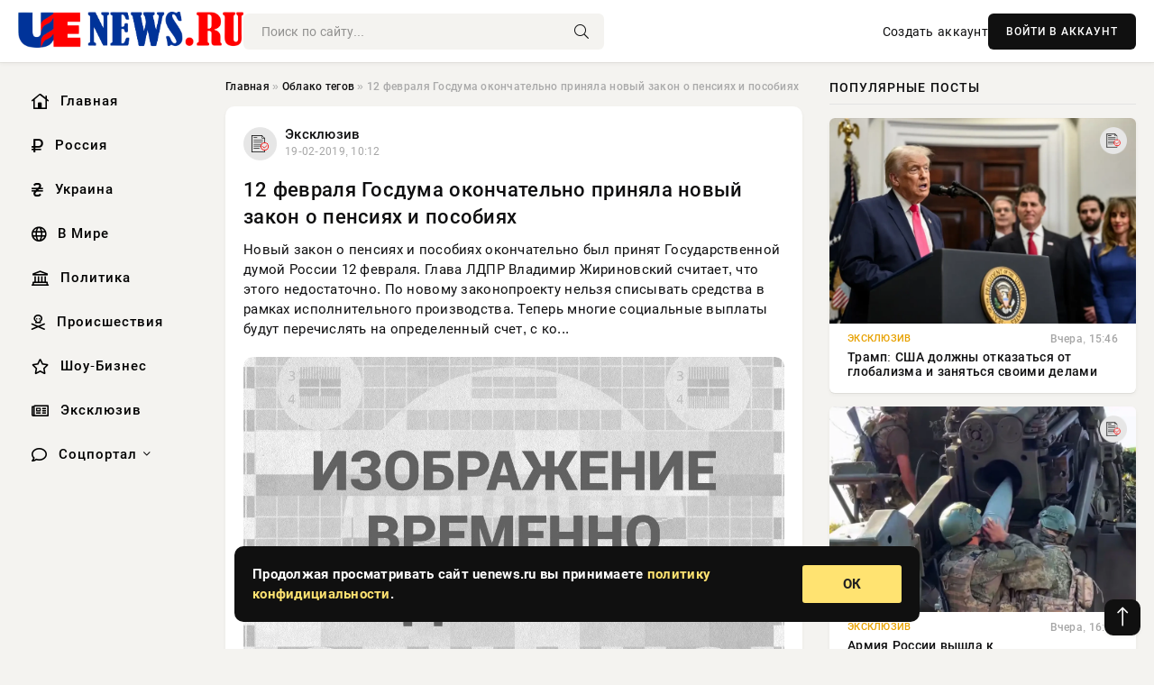

--- FILE ---
content_type: text/html; charset=utf-8
request_url: https://uenews.ru/tags/12%20%D1%84%D0%B5%D0%B2%D1%80%D0%B0%D0%BB%D1%8F%20%D0%B3%D0%BE%D1%81%D0%B4%D1%83%D0%BC%D0%B0%20%D0%BE%D0%BA%D0%BE%D0%BD%D1%87%D0%B0%D1%82%D0%B5%D0%BB%D1%8C%D0%BD%D0%BE%20%D0%BF%D1%80%D0%B8%D0%BD%D1%8F%D0%BB%D0%B0%20%D0%BD%D0%BE%D0%B2%D1%8B%D0%B9%20%D0%B7%D0%B0%D0%BA%D0%BE%D0%BD%20%D0%BE%20%D0%BF%D0%B5%D0%BD%D1%81%D0%B8%D1%8F%D1%85%20%D0%B8%20%D0%BF%D0%BE%D1%81%D0%BE%D0%B1%D0%B8%D1%8F%D1%85/
body_size: 11051
content:
<!DOCTYPE html>
<html lang="ru">
   <head>
   <title>12 февраля Госдума окончательно приняла новый закон о пенсиях и пособиях » Информационное агентство «Объединённая Европа»</title>
<meta charset="utf-8">
<meta name="description" content="Новый закон о пенсиях и пособиях окончательно был принят Государственной думой России 12 февраля. Глава ЛДПР Владимир Жириновский считает, что этого недостаточно. По новому законопроекту нельзя списывать средства в рамках исполнительного производства. Теперь многие социальные выплаты будут">
<meta name="keywords" content="Новый, закон, пенсиях, пособиях, окончательно, принят, Государственной, думой, России, февраля, Глава, Владимир, Жириновский, считает, этого, недостаточно, новому, законопроекту, нельзя, списывать">
<link rel="canonical" href="https://uenews.ru/tags/12%20%D1%84%D0%B5%D0%B2%D1%80%D0%B0%D0%BB%D1%8F%20%D0%B3%D0%BE%D1%81%D0%B4%D1%83%D0%BC%D0%B0%20%D0%BE%D0%BA%D0%BE%D0%BD%D1%87%D0%B0%D1%82%D0%B5%D0%BB%D1%8C%D0%BD%D0%BE%20%D0%BF%D1%80%D0%B8%D0%BD%D1%8F%D0%BB%D0%B0%20%D0%BD%D0%BE%D0%B2%D1%8B%D0%B9%20%D0%B7%D0%B0%D0%BA%D0%BE%D0%BD%20%D0%BE%20%D0%BF%D0%B5%D0%BD%D1%81%D0%B8%D1%8F%D1%85%20%D0%B8%20%D0%BF%D0%BE%D1%81%D0%BE%D0%B1%D0%B8%D1%8F%D1%85/">
<link rel="alternate" type="application/rss+xml" title="Информационное агентство «Объединённая Европа» RSS" href="https://uenews.ru/rss.xml">
<link rel="preconnect" href="https://uenews.ru/" fetchpriority="high">
<meta property="twitter:card" content="summary">
<meta property="twitter:title" content="12 февраля Госдума окончательно приняла новый закон о пенсиях и пособиях » Информационное агентство «Объединённая Европа»">
<meta property="twitter:description" content="Новый закон о пенсиях и пособиях окончательно был принят Государственной думой России 12 февраля. Глава ЛДПР Владимир Жириновский считает, что этого недостаточно. По новому законопроекту нельзя списывать средства в рамках исполнительного производства. Теперь многие социальные выплаты будут">
<meta property="og:type" content="article">
<meta property="og:site_name" content="Информационное агентство «Объединённая Европа»">
<meta property="og:title" content="12 февраля Госдума окончательно приняла новый закон о пенсиях и пособиях » Информационное агентство «Объединённая Европа»">
<meta property="og:description" content="Новый закон о пенсиях и пособиях окончательно был принят Государственной думой России 12 февраля. Глава ЛДПР Владимир Жириновский считает, что этого недостаточно. По новому законопроекту нельзя списывать средства в рамках исполнительного производства. Теперь многие социальные выплаты будут">

<script src="/engine/classes/min/index.php?g=general&amp;v=0bzh7"></script>
<script src="/engine/classes/min/index.php?f=engine/classes/js/jqueryui.js,engine/classes/js/dle_js.js&amp;v=0bzh7" defer></script>
<script type="application/ld+json">{"@context":"https://schema.org","@graph":[{"@type":"BreadcrumbList","@context":"https://schema.org/","itemListElement":[{"@type":"ListItem","position":1,"item":{"@id":"https://uenews.ru/","name":"Главная"}},{"@type":"ListItem","position":2,"item":{"@id":"https://uenews.ru/tags/","name":"Облако тегов"}},{"@type":"ListItem","position":3,"item":{"@id":"https://uenews.ru/tags/12%20%D1%84%D0%B5%D0%B2%D1%80%D0%B0%D0%BB%D1%8F%20%D0%B3%D0%BE%D1%81%D0%B4%D1%83%D0%BC%D0%B0%20%D0%BE%D0%BA%D0%BE%D0%BD%D1%87%D0%B0%D1%82%D0%B5%D0%BB%D1%8C%D0%BD%D0%BE%20%D0%BF%D1%80%D0%B8%D0%BD%D1%8F%D0%BB%D0%B0%20%D0%BD%D0%BE%D0%B2%D1%8B%D0%B9%20%D0%B7%D0%B0%D0%BA%D0%BE%D0%BD%20%D0%BE%20%D0%BF%D0%B5%D0%BD%D1%81%D0%B8%D1%8F%D1%85%20%D0%B8%20%D0%BF%D0%BE%D1%81%D0%BE%D0%B1%D0%B8%D1%8F%D1%85/","name":"12 февраля Госдума окончательно приняла новый закон о пенсиях и пособиях"}}]}]}</script> 
      <meta name="viewport" content="width=device-width, initial-scale=1.0" />
      <meta name="msapplication-TileColor" content="#e6e6e6">   
      <meta name="theme-color" content="#101010"> 
      <link rel="preload" href="/templates/Default/css/common.css" as="style">
      <link rel="preload" href="/templates/Default/css/styles.css" as="style">
      <link rel="preload" href="/templates/Default/css/engine.css" as="style">
      <link rel="preload" href="/templates/Default/css/fontawesome.css" as="style">
      <link rel="preload" href="/templates/Default/webfonts/manrope-400.woff2" as="font" type="font/woff2" crossorigin>
      <link rel="preload" href="/templates/Default/webfonts/manrope-600.woff2" as="font" type="font/woff2" crossorigin>
      <link rel="preload" href="/templates/Default/webfonts/manrope-700.woff2" as="font" type="font/woff2" crossorigin>
      <link rel="preload" href="/templates/Default/webfonts/fa-light-300.woff2" as="font" type="font/woff2" crossorigin>
      <link href="/templates/Default/css/common.css" type="text/css" rel="stylesheet" />
      <link href="/templates/Default/css/styles.css?v=03" type="text/css" rel="stylesheet" />
      <link href="/templates/Default/css/engine.css" type="text/css" rel="stylesheet" /> 
      <link href="/templates/Default/css/fontawesome.css" type="text/css" rel="stylesheet" />
      <link rel="apple-touch-icon" sizes="256x256" href="/templates/Default/favicons/256x256.png">
      <link rel="apple-touch-icon" sizes="192x192" href="/templates/Default/favicons/192x192.png">
      <link rel="apple-touch-icon" sizes="180x180" href="/templates/Default/favicons/180x180.png">
      <link rel="apple-touch-icon" sizes="167x167" href="/templates/Default/favicons/167x167.png">
      <link rel="apple-touch-icon" sizes="152x152" href="/templates/Default/favicons/152x152.png">
      <link rel="apple-touch-icon" sizes="120x120" href="/templates/Default/favicons/120x120.png">
      <link rel="icon" type="image/png" href="/templates/Default/favicons/favicon.png">
      	<!-- Yandex.RTB -->
	<script>window.yaContextCb=window.yaContextCb||[]</script>
	<script src="https://yandex.ru/ads/system/context.js" async></script>
   </head>
   <body>
      <div class="wrapper">
         <div class="wrapper-container wrapper-main">

            <header class="header d-flex ai-center vw100">
               <a href="/" class="logo" title="Информационное агентство «Объединённая Европа»"><img src="/templates/Default/dleimages/logo.png" alt="Информационное агентство «Объединённая Европа»"></a>
               <div class="header__search search-block flex-grow-1">
                  <form id="quicksearch" method="post">
                     <input type="hidden" name="do" value="search">
                     <input type="hidden" name="subaction" value="search">
                     <input class="search-block__input" id="story" name="story" placeholder="Поиск по сайту..." type="text" autocomplete="off">
                     <button class="search-block__btn" type="submit"><span class="fal fa-search"></span></button>
                  </form>
               </div>
               

               
               <a href="/?do=register" class="header__link">Создать аккаунт</a>
               <button class="header__btn-login js-show-login">ВОЙТИ В АККАУНТ</button>
               

               <button class="header__btn-menu d-none js-show-mobile-menu"><span class="fal fa-bars"></span></button>
            </header>

            <div class="content">
               <div class="cols">

                  <!-- MENU START -->
                  <aside class="col-side">
                     <ul class="side-nav js-this-in-mobile-menu">
                        <li><a href="/"><i class="far fa-home-lg"></i> Главная</a></li>
                        <li><a href="/russia/"><i class="far fa-ruble-sign"></i> Россия</a></li>
                        <li><a href="/ukraine/"><i class="far fa-hryvnia"></i> Украина</a></li>
                        <li><a href="/world/"><i class="far fa-globe"></i> В Мире</a></li>
                        <li><a href="/policy/"><i class="far fa-landmark"></i> Политика</a></li>
                        <li><a href="/incidents/"><i class="far fa-skull-crossbones"></i> Происшествия</a></li>
                        <li><a href="/show-business/"><i class="far fa-star"></i> Шоу-Бизнес</a></li>
                        <li><a href="/exclusive/"><i class="far fa-newspaper"></i> Эксклюзив</a></li>
                        <li class="submenu"><a href="/social/"><i class="far fa-comment"></i> Соцпортал</a>
                           <ul class="nav__list side-nav" style="position: unset !important">
                              <li class="nav__list-hidden"><a href="/social/goroskop/"><i class="far fa-planet-ringed"></i> Гороскопы</a></li>
                              <li class="nav__list-hidden"><a href="/social/primeti/"><i class="far fa-map-signs"></i> Приметы</a></li>
                              <li class="nav__list-hidden"><a href="/social/ezoterika/"><i class="far fa-sparkles"></i> Эзотерика</a></li>
                              <li class="nav__list-hidden"><a href="/social/prazdniki/"><i class="far fa-gift"></i> Праздники</a></li>
                              <li class="nav__list-hidden"><a href="/social/zdorove/"><i class="far fa-heart"></i> Здоровье</a></li>
                              <li class="nav__list-hidden"><a href="/social/psihologiya/"><i class="far fa-head-side-brain"></i> Психология</a></li>
                              <li class="nav__list-hidden"><a href="/social/dlya-zhenshchin/"><i class="far fa-venus-double"></i> Для женщин</a></li>
                              <li class="nav__list-hidden"><a href="/social/sad-ogorod/"><i class="far fa-seedling"></i> Сад-огород</a></li>
                           </ul>
                        </li>
                     </ul>
                  </aside>
                  <!-- MENU END -->
                  
                  <main class="col-main">
                    
                         
                        <div class="speedbar"><div class="over"><a href="https://uenews.ru/">Главная</a>  »  <a href="https://uenews.ru/tags/">Облако тегов</a>  »  12 февраля Госдума окончательно приняла новый закон о пенсиях и пособиях</div></div>
                        

                     <div class="content-block d-grid" id="content-block">
                        

                        
                        <article class="short">
	<div class="info-block">
	   <div class="info-body">
		  <a href="https://uenews.ru/exclusive/" class="info-img" title="Эксклюзив"><img loading="lazy" src="/uploads/icons/exclusive.png" alt="Эксклюзив"></a>
		  <div class="info-title"><a href="https://uenews.ru/exclusive/" class="author_name">Эксклюзив</a></div>
		  <div class="info-meta">
			 <time datetime="19-02-2019, 10:12" class="ago">19-02-2019, 10:12</time>
		  </div>
	   </div>
	   <div class="dosuga-post-head-mark">
		  		
	   </div>
	</div>
	<div class="content_body">
	   <a href="https://uenews.ru/exclusive/84977-12-fevralya-gosduma-okonchatelno-prinyala-novyy-zakon-o-pensiyah-i-posobiyah.html" title="12 февраля Госдума окончательно приняла новый закон о пенсиях и пособиях">
		  <h2 class="dn-short-t">12 февраля Госдума окончательно приняла новый закон о пенсиях и пособиях</h2>
	   </a>
	   <p class="dn-short-p">Новый закон о пенсиях и пособиях окончательно был принят Государственной думой России 12 февраля. Глава ЛДПР Владимир Жириновский считает, что этого недостаточно. По новому законопроекту нельзя списывать средства в рамках исполнительного производства. Теперь многие социальные выплаты будут перечислять на определенный счет, с ко...</p>
	   <a href="https://uenews.ru/exclusive/84977-12-fevralya-gosduma-okonchatelno-prinyala-novyy-zakon-o-pensiyah-i-posobiyah.html" title="12 февраля Госдума окончательно приняла новый закон о пенсиях и пособиях">
		  <div class="dn-post-img">
			 <img loading="lazy" src="/uploads/posts/2019-02/155056032310.jpeg" alt="12 февраля Госдума окончательно приняла новый закон о пенсиях и пособиях">
		  </div>
	   </a>
	</div>
	<div class="short__tags page__tags d-flex">		
			
	</div>
	<div class="content_footer">
	       
	   
			<div class="f_like"><a href="#" onclick="doRate('plus', '84977'); return false;" ><i title="Мне нравится" class="far fa-thumbs-up"></i> <span data-likes-id="84977">0</span></a></div>
			<div class="f_dlike"><a href="#" onclick="doRate('minus', '84977'); return false;" ><i title="Мне не нравится" class="far fa-thumbs-down"></i> <span data-dislikes-id="84977">0</span></a></div>
	   
	   <a href="https://uenews.ru/exclusive/84977-12-fevralya-gosduma-okonchatelno-prinyala-novyy-zakon-o-pensiyah-i-posobiyah.html#comment">
		  <div class="f_link"><i class="far fa-comment-alt"></i> 0</div>
	   </a>
	   <div class="f_info">	
		  <span style="margin: 5px; float: left;"><i class="far fa-eye"></i> 254</span>
		  <a class="more smotret" href="https://uenews.ru/exclusive/84977-12-fevralya-gosduma-okonchatelno-prinyala-novyy-zakon-o-pensiyah-i-posobiyah.html" title="Читать полностью">ЧИТАТЬ</a>   
	   </div>
	</div>
 </article>

                        

                     </div>
                  </main>

                  <aside class="col-side">

                     <div class="side-block">
                        <div class="side-block__title">Популярные посты</div>
                        <div class="side-block__content">
                        <div class="popular grid-item">
   <div class="popular__img img-responsive">
      <img loading="lazy" src="/uploads/posts/2025-12/thumbs/1764940204-11764939551-1snimok-jekrana-2025-12-05-145053.webp" alt="Трамп: США должны отказаться от глобализма и заняться своими делами">
      <div class="item__category pi-center"><img src="/uploads/icons/exclusive.png"></div> 
   </div>
   <div class="meta_block">
      <div class="meta_block_cat">Эксклюзив</div>
      <time class="meta_block_date" datetime="Вчера, 15:46">Вчера, 15:46</time>   
   </div>
   <div class="popular__desc">
      <a class="popular__title expand-link" href="https://uenews.ru/exclusive/261539-tramp-ssha-dolzhny-otkazatsja-ot-globalizma-i-zanjatsja-svoimi-delami.html">Трамп: США должны отказаться от глобализма и заняться своими делами</a>
   </div>
 </div><div class="popular grid-item">
   <div class="popular__img img-responsive">
      <img loading="lazy" src="/uploads/posts/2025-12/thumbs/1764945616-11764944225-11328.webp" alt="Армия России вышла к железнодорожному вокзалу в Северске">
      <div class="item__category pi-center"><img src="/uploads/icons/exclusive.png"></div> 
   </div>
   <div class="meta_block">
      <div class="meta_block_cat">Эксклюзив</div>
      <time class="meta_block_date" datetime="Вчера, 16:54">Вчера, 16:54</time>   
   </div>
   <div class="popular__desc">
      <a class="popular__title expand-link" href="https://uenews.ru/exclusive/261553-armija-rossii-vyshla-k-zheleznodorozhnomu-vokzalu-v-severske.html">Армия России вышла к железнодорожному вокзалу в Северске</a>
   </div>
 </div><div class="popular grid-item">
   <div class="popular__img img-responsive">
      <img loading="lazy" src="/uploads/posts/2025-12/thumbs/1764958888-11764876002-1original.webp" alt="&quot;Когда мракобесие закончится, начнут ездить иностранные исполнители&quot;. Глава ВТБ Андрей Костин рассказал о будущем концертном зале для Теодора Курентзиса и иностранных музыкантов за 1 млрд долларов">
      <div class="item__category pi-center"><img src="/uploads/icons/show-business.png"></div> 
   </div>
   <div class="meta_block">
      <div class="meta_block_cat">Шоу-Бизнес</div>
      <time class="meta_block_date" datetime="Вчера, 20:11">Вчера, 20:11</time>   
   </div>
   <div class="popular__desc">
      <a class="popular__title expand-link" href="https://uenews.ru/show-business/261575-kogda-mrakobesie-zakonchitsja-nachnut-ezdit-inostrannye-ispolniteli-glava-vtb-andrej-kostin-rasskazal-o-buduschem-koncertnom-zale-dlja-teodora-kurentzisa-i-inostrannyh-muzykantov-za-1-mlrd-d.html">&quot;Когда мракобесие закончится, начнут ездить иностранные исполнители&quot;. Глава ВТБ Андрей Костин рассказал о будущем концертном зале для Теодора Курентзиса и иностранных музыкантов за 1 млрд долларов</a>
   </div>
 </div><div class="popular grid-item">
   <div class="popular__img img-responsive">
      <img loading="lazy" src="/uploads/posts/2025-12/thumbs/1764957022-11764956419-1original.webp" alt="Джастин Трюдо и Кэти Перри встретились с бывшим премьер-министром Японии">
      <div class="item__category pi-center"><img src="/uploads/icons/show-business.png"></div> 
   </div>
   <div class="meta_block">
      <div class="meta_block_cat">Шоу-Бизнес</div>
      <time class="meta_block_date" datetime="Вчера, 19:20">Вчера, 19:20</time>   
   </div>
   <div class="popular__desc">
      <a class="popular__title expand-link" href="https://uenews.ru/show-business/261570-dzhastin-trjudo-i-kjeti-perri-vstretilis-s-byvshim-premer-ministrom-japonii.html">Джастин Трюдо и Кэти Перри встретились с бывшим премьер-министром Японии</a>
   </div>
 </div>                           
                        </div>
                     </div>
                     <div class="side-block">
                        <div class="side-block__title">Выбор редакции</div>
                        <div class="side-block__content">
                        <div class="int d-flex ai-center">
    <div class="int__img img-fit-cover">
       <img loading="lazy" src="/uploads/posts/2025-12/thumbs/1764947440-11764947103-1original.webp" alt="Четвёртую жену Александра Цекало Дарину Эрвин сравнили с его бывшей женой Лолитой из-за её нового образа">
    </div>
    <div class="int__desc flex-grow-1">
       <a class="int__title expand-link" href="https://uenews.ru/show-business/261558-chetvertuju-zhenu-aleksandra-cekalo-darinu-jervin-sravnili-s-ego-byvshej-zhenoj-lolitoj-iz-za-ee-novogo-obraza.html">
          <div class="line-clamp">Четвёртую жену Александра Цекало Дарину Эрвин сравнили с его бывшей женой Лолитой из-за её нового образа</div>
       </a>
    </div>
 </div><div class="int d-flex ai-center">
    <div class="int__img img-fit-cover">
       <img loading="lazy" src="/uploads/posts/2025-12/thumbs/1764945603-11764942725-12025.webp" alt="Пресса Испании: Европа чувствует своё бессилие в переговорах по Украине">
    </div>
    <div class="int__desc flex-grow-1">
       <a class="int__title expand-link" href="https://uenews.ru/exclusive/261550-pressa-ispanii-evropa-chuvstvuet-svoe-bessilie-v-peregovorah-po-ukraine.html">
          <div class="line-clamp">Пресса Испании: Европа чувствует своё бессилие в переговорах по Украине</div>
       </a>
    </div>
 </div><div class="int d-flex ai-center">
    <div class="int__img img-fit-cover">
       <img loading="lazy" src="/uploads/posts/2025-12/thumbs/1764931820-11764930003-1original.webp" alt="Тина Канделаки, Ида Галич, Надежда Стрелец и Дима Билан на вечеринке журнала &quot;Мнение редакции* может не совпадать&quot;">
    </div>
    <div class="int__desc flex-grow-1">
       <a class="int__title expand-link" href="https://uenews.ru/show-business/261528-tina-kandelaki-ida-galich-nadezhda-strelec-i-dima-bilan-na-vecherinke-zhurnala-mnenie-redakcii-mozhet-ne-sovpadat.html">
          <div class="line-clamp">Тина Канделаки, Ида Галич, Надежда Стрелец и Дима Билан на вечеринке журнала &quot;Мнение редакции* может не совпадать&quot;</div>
       </a>
    </div>
 </div><div class="int d-flex ai-center">
    <div class="int__img img-fit-cover">
       <img loading="lazy" src="/uploads/posts/2025-12/thumbs/1764961897-11764876002-1original.webp" alt="&quot;Когда мракобесие закончится, начнут ездить иностранные исполнители&quot;. Глава ВТБ Андрей Костин рассказал о будущем концертном зале для Теодора Курентзиса и иностранных музыкантов за 1 млрд долларов">
    </div>
    <div class="int__desc flex-grow-1">
       <a class="int__title expand-link" href="https://uenews.ru/show-business/261579-kogda-mrakobesie-zakonchitsja-nachnut-ezdit-inostrannye-ispolniteli-glava-vtb-andrej-kostin-rasskazal-o-buduschem-koncertnom-zale-dlja-teodora-kurentzisa-i-inostrannyh-muzykantov-za-1-mlrd-d.html">
          <div class="line-clamp">&quot;Когда мракобесие закончится, начнут ездить иностранные исполнители&quot;. Глава ВТБ Андрей Костин рассказал о будущем концертном зале для Теодора Курентзиса и иностранных музыкантов за 1 млрд долларов</div>
       </a>
    </div>
 </div>  
                        </div>
                     </div>

                     <!--f0bdb500--><!--f0bdb500--><!--b57b8783--><!--b57b8783-->

                     <div class="side-block side-block--sticky hm">
                        <!-- Yandex.RTB R-A-4510290-10 -->
<div id="yandex_rtb_R-A-4510290-10"></div>
<script>
window.yaContextCb.push(()=>{
	Ya.Context.AdvManager.render({
		"blockId": "R-A-4510290-10",
		"renderTo": "yandex_rtb_R-A-4510290-10"
	})
})
</script>
                     </div>

                  </aside>

               </div>
               <!-- END COLS -->
            </div>

         <!-- FOOTER START -->
         <footer class="footer d-flex ai-center vw100">
            <div class="footer__copyright">
               <a href="/o-proekte.html" rel="nofollow">О проекте</a>
               <a href="/redakcija.html" rel="nofollow">Редакция</a>
               <a href="/politika-konfidencialnosti.html" rel="nofollow">Политика конфиденциальности</a>
               <a href="/kontakty.html" rel="nofollow">Реклама</a> 
               <a href="/kontakty.html" rel="nofollow">Контакты</a>
            </div>
            <div class="footer__text icon-at-left" style="line-height: 20px;">
               Использование любых материалов, размещённых на сайте, разрешается при условии активной ссылки на наш сайт.
               При копировании материалов для интернет-изданий – обязательна прямая открытая для поисковых систем гиперссылка. Ссылка должна быть размещена в независимости от полного либо частичного использования материалов. Гиперссылка (для интернет- изданий) – должна быть размещена в подзаголовке или в первом абзаце материала.
               Все материалы, содержащиеся на веб-сайте uenews.ru, защищены законом об авторском праве. Фотографии и прочие материалы являются собственностью их авторов и представлены исключительно для некоммерческого использования и ознакомления , если не указано иное. Несанкционированное использование таких материалов может нарушать закон об авторском праве, торговой марке и другие законы.

               <div style="margin-top: 20px;">
                  <p>
                     <span style="font-size:12px">* В России признаны иноагентами: Киселёв Евгений Алекссевич, WWF, Белый Руслан Викторович, Анатолий Белый (Вайсман), Касьянов Михаил Михайлович, Бер Илья Леонидович, Троянова Яна Александровна, Галкин Максим Александрович, Макаревич Андрей Вадимович, Шац Михаил Григорьевич, Гордон Дмитрий Ильич, Лазарева Татьяна Юрьевна, Чичваркин Евгений Александрович, Ходорковский Михаил Борисович, Каспаров Гарри Кимович, Моргенштерн Алишер Тагирович (Алишер Валеев), Невзоров Александр Глебович, Венедиктов Алексей Алексеевич, Дудь Юрий Александрович, Фейгин Марк Захарович, Киселев Евгений Алексеевич, Шендерович Виктор Анатольевич, Гребенщиков Борис Борисович, Максакова-Игенбергс Мария Петровна, Слепаков Семен Сергеевич, Покровский Максим Сергеевич, Варламов Илья Александрович, Рамазанова Земфира Талгатовна, Прусикин Илья Владимирович, Смольянинов Артур Сергеевич, Федоров Мирон Янович (Oxxxymiron), Алексеев Иван Александрович (Noize MC), Дремин Иван Тимофеевич (Face), Гырдымова Елизавета Андреевна (Монеточка), Игорь(Егор) Михайлович Бортник (Лёва Би-2).</span>
                  </p>
                  <br />
                  <p>
                     <span style="font-size:12px">* Экстремисты и террористы, запрещенные в РФ:&nbsp;Meta (Facebook и Instagram),&nbsp;</span>Русский добровольческий корпус (РДК),&nbsp;<span style="font-size:12px">Правый сектор, Украинская повстанческая армия (УПА), ИГИЛ, полк Азов, Джебхат ан-Нусра, Национал-Большевистская партия (НБП), Аль-Каида, УНА-УНСО, Талибан, Меджлис крымско-татарского народа, Свидетели Иеговы, Мизантропик Дивижн, Братство, Артподготовка, Тризуб им. Степана Бандеры, НСО, Славянский союз, Формат-18, Хизб ут-Тахрир, Исламская партия Туркестана, Хайят Тахрир аш-Шам, Таухид валь-Джихад, АУЕ, Братья мусульмане, Колумбайн, Навальный, К. Буданов.</span>
                  </p>
                  <br />
                  <p>
                     <span style="font-size:12px">* СМИ — иностранные агенты: Телеканал «Дождь», Медуза, Голос Америки, Idel. Реалии, Кавказ. Реалии, Крым. Реалии, ТК&nbsp;Настоящее Время, The Insider,&nbsp;</span>Deutsche&nbsp;Welle,&nbsp;<span style="font-size:12px">Проект, Azatliq Radiosi, «Радио Свободная Европа/Радио Свобода» (PCE/PC), Сибирь. Реалии, Фактограф, Север. Реалии, MEDIUM-ORIENT, Bellingcat, Пономарев Л. А., Савицкая Л.А., Маркелов С.Е., Камалягин Д.Н., Апахончич Д.А.,&nbsp;Толоконникова Н.А., Гельман М.А., Шендерович В.А., Верзилов П.Ю., Баданин Р.С., Гордон.</span>
                  </p>
                  <br />
                  <p>
                     <span style="font-size:12px">* Организации — иностранные агенты: Альянс Врачей, Агора, Голос, Гражданское содействие, Династия (фонд), За&nbsp;права человека, Комитет против пыток, Левада-Центр, Мемориал, Молодая Карелия, Московская школа гражданского просвещения, Пермь-36, Ракурс, Русь Сидящая, Сахаровский центр, Сибирский экологический центр, ИАЦ Сова, Союз комитетов солдатских матерей России, Фонд борьбы с&nbsp;коррупцией (ФБК), Фонд защиты гласности, Фонд свободы информации, Центр «Насилию.нет», Центр защиты прав СМИ, Transparency International.</span>
                  </p>
               </div>

               <p class="copyright mb-0" style="margin-top: 20px;">Copyright &copy; 2025, Информационное агентство «Объединённая Европа». Все права защищены.</p>
               <div class="adult_foot">18+</div>
            </div>
         </footer>
         <!-- FOOTER END -->

         </div>
         <!-- END WRAPPER-MAIN -->
      </div>
      <!-- END WRAPPER -->
      
      <script>
<!--
var dle_root       = '/';
var dle_admin      = '';
var dle_login_hash = '48ded4d5bf31078fbc523a58a49bc6f768cb5293';
var dle_group      = 5;
var dle_link_type  = 1;
var dle_skin       = 'Default';
var dle_wysiwyg    = 0;
var dle_min_search = '4';
var dle_act_lang   = ["Подтвердить", "Отмена", "Вставить", "Отмена", "Сохранить", "Удалить", "Загрузка. Пожалуйста, подождите..."];
var menu_short     = 'Быстрое редактирование';
var menu_full      = 'Полное редактирование';
var menu_profile   = 'Просмотр профиля';
var menu_send      = 'Отправить сообщение';
var menu_uedit     = 'Админцентр';
var dle_info       = 'Информация';
var dle_confirm    = 'Подтверждение';
var dle_prompt     = 'Ввод информации';
var dle_req_field  = ["Заполните поле с именем", "Заполните поле с сообщением", "Заполните поле с темой сообщения"];
var dle_del_agree  = 'Вы действительно хотите удалить? Данное действие невозможно будет отменить';
var dle_spam_agree = 'Вы действительно хотите отметить пользователя как спамера? Это приведёт к удалению всех его комментариев';
var dle_c_title    = 'Отправка жалобы';
var dle_complaint  = 'Укажите текст Вашей жалобы для администрации:';
var dle_mail       = 'Ваш e-mail:';
var dle_big_text   = 'Выделен слишком большой участок текста.';
var dle_orfo_title = 'Укажите комментарий для администрации к найденной ошибке на странице:';
var dle_p_send     = 'Отправить';
var dle_p_send_ok  = 'Уведомление успешно отправлено';
var dle_save_ok    = 'Изменения успешно сохранены. Обновить страницу?';
var dle_reply_title= 'Ответ на комментарий';
var dle_tree_comm  = '0';
var dle_del_news   = 'Удалить статью';
var dle_sub_agree  = 'Вы действительно хотите подписаться на комментарии к данной публикации?';
var dle_unsub_agree  = 'Вы действительно хотите отписаться от комментариев к данной публикации?';
var dle_captcha_type  = '0';
var dle_share_interesting  = ["Поделиться ссылкой на выделенный текст", "Twitter", "Facebook", "Вконтакте", "Прямая ссылка:", "Нажмите правой клавишей мыши и выберите «Копировать ссылку»"];
var DLEPlayerLang     = {prev: 'Предыдущий',next: 'Следующий',play: 'Воспроизвести',pause: 'Пауза',mute: 'Выключить звук', unmute: 'Включить звук', settings: 'Настройки', enterFullscreen: 'На полный экран', exitFullscreen: 'Выключить полноэкранный режим', speed: 'Скорость', normal: 'Обычная', quality: 'Качество', pip: 'Режим PiP'};
var DLEGalleryLang    = {CLOSE: 'Закрыть (Esc)', NEXT: 'Следующее изображение', PREV: 'Предыдущее изображение', ERROR: 'Внимание! Обнаружена ошибка', IMAGE_ERROR: 'Не удалось загрузить изображение', TOGGLE_SLIDESHOW: 'Просмотр слайдшоу',TOGGLE_FULLSCREEN: 'Полноэкранный режим', TOGGLE_THUMBS: 'Включить / Выключить уменьшенные копии', ITERATEZOOM: 'Увеличить / Уменьшить', DOWNLOAD: 'Скачать изображение' };
var DLEGalleryMode    = 0;
var DLELazyMode       = 0;
var allow_dle_delete_news   = false;

//-->
</script>
      

<div class="login login--not-logged d-none">
   <div class="login__header d-flex jc-space-between ai-center">
      <div class="login__title stretch-free-width ws-nowrap">Войти <a href="/?do=register">Регистрация</a></div>
      <div class="login__close"><span class="fal fa-times"></span></div>
   </div>
   <form method="post">
      <div class="login__content">
         <div class="login__row">
            <div class="login__caption">E-mail:</div>
            <div class="login__input"><input type="text" name="login_name" id="login_name" placeholder="Ваш e-mail"></div>
            <span class="fal fa-at"></span>
         </div>
         <div class="login__row">
            <div class="login__caption">Пароль: <a href="/?do=lostpassword">Забыли пароль?</a></div>
            <div class="login__input"><input type="password" name="login_password" id="login_password" placeholder="Ваш пароль"></div>
            <span class="fal fa-lock"></span>
         </div>
         <label class="login__row checkbox" for="login_not_save">
         <input type="checkbox" name="login_not_save" id="login_not_save" value="1">
         <span>Не запоминать меня</span>
         </label>
         <div class="login__row">
            <button onclick="submit();" type="submit" title="Вход">Войти на сайт</button>
            <input name="login" type="hidden" id="login" value="submit">
         </div>
      </div>
      <div class="login__social">
         <div class="login__social-caption">Или войти через</div>
         <div class="login__social-btns">
            <a href="" rel="nofollow" target="_blank"><img loading="lazy" src="/templates/Default/dleimages/vk.svg" alt></a>
            <a href="" rel="nofollow" target="_blank"><img loading="lazy" src="/templates/Default/dleimages/ok.svg" alt></a>
            <a href="" rel="nofollow" target="_blank"><img loading="lazy" src="/templates/Default/dleimages/mail.svg" alt></a>
            <a href="" rel="nofollow" target="_blank"><img loading="lazy" src="/templates/Default/dleimages/yandex.svg" alt></a>
         </div>
      </div>
   </form>
</div>

      <div id="scrolltop" style="display: block;"><span class="fal fa-long-arrow-up"></span></div>
      <div class="message-alert">
         <div class="message-alert-in">
            <div class="message-alert-desc">
               <div class="message-alert-text">Продолжая просматривать сайт uenews.ru вы принимаете <a href="/politika-konfidencialnosti.html">политику конфидициальности</a>.</div>
            </div>
            <div class="message-alert-btns">
               <div class="message-btn message-btn-yes">ОК</div>
            </div>
         </div>
      </div>

      <script src="/templates/Default/js/libs.js"></script>

      <!-- Yandex.RTB R-A-4510290-13 -->
<script>
window.yaContextCb.push(()=>{
	Ya.Context.AdvManager.render({
		"blockId": "R-A-4510290-13",
		"type": "floorAd",
		"platform": "touch"
	})
})
</script>
      <!-- Yandex.RTB R-A-4510290-12 -->
<script>
window.yaContextCb.push(()=>{
	Ya.Context.AdvManager.render({
		"blockId": "R-A-4510290-12",
		"type": "fullscreen",
		"platform": "touch"
	})
})
</script>
      <!-- Yandex.Metrika counter -->
<script type="text/javascript" >
   (function(m,e,t,r,i,k,a){m[i]=m[i]||function(){(m[i].a=m[i].a||[]).push(arguments)};
   m[i].l=1*new Date();
   for (var j = 0; j < document.scripts.length; j++) {if (document.scripts[j].src === r) { return; }}
   k=e.createElement(t),a=e.getElementsByTagName(t)[0],k.async=1,k.src=r,a.parentNode.insertBefore(k,a)})
   (window, document, "script", "https://mc.yandex.ru/metrika/tag.js", "ym");

   ym(39370425, "init", {
        clickmap:true,
        trackLinks:true,
        accurateTrackBounce:true
   });
</script>
<noscript><div><img src="https://mc.yandex.ru/watch/39370425" style="position:absolute; left:-9999px;" alt="" /></div></noscript>
<!-- /Yandex.Metrika counter -->

   <script defer src="https://static.cloudflareinsights.com/beacon.min.js/vcd15cbe7772f49c399c6a5babf22c1241717689176015" integrity="sha512-ZpsOmlRQV6y907TI0dKBHq9Md29nnaEIPlkf84rnaERnq6zvWvPUqr2ft8M1aS28oN72PdrCzSjY4U6VaAw1EQ==" data-cf-beacon='{"version":"2024.11.0","token":"1954f0de046a4688bf3a59fb429448f1","r":1,"server_timing":{"name":{"cfCacheStatus":true,"cfEdge":true,"cfExtPri":true,"cfL4":true,"cfOrigin":true,"cfSpeedBrain":true},"location_startswith":null}}' crossorigin="anonymous"></script>
</body>
</html>